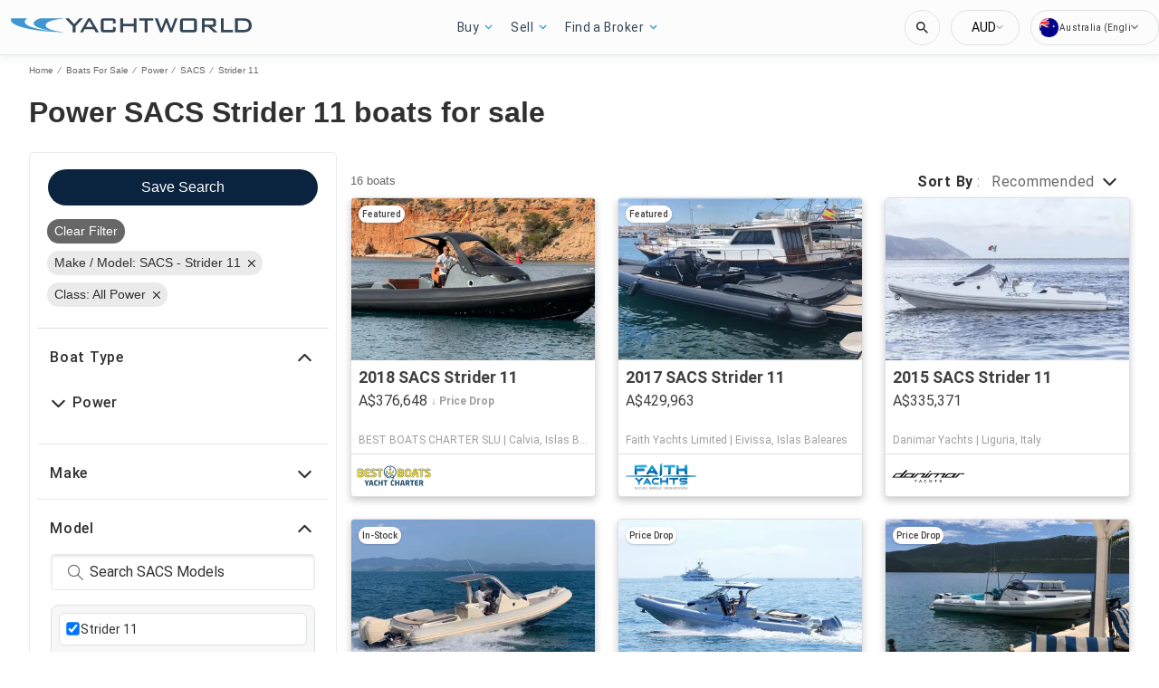

--- FILE ---
content_type: text/javascript; charset=utf-8
request_url: https://app.link/_r?sdk=web2.86.5&branch_key=key_test_hqpJ5KtLWEmKFttPfjuuQdaptCn4jyjk&callback=branch_callback__0
body_size: 71
content:
/**/ typeof branch_callback__0 === 'function' && branch_callback__0("1542916946692694081");